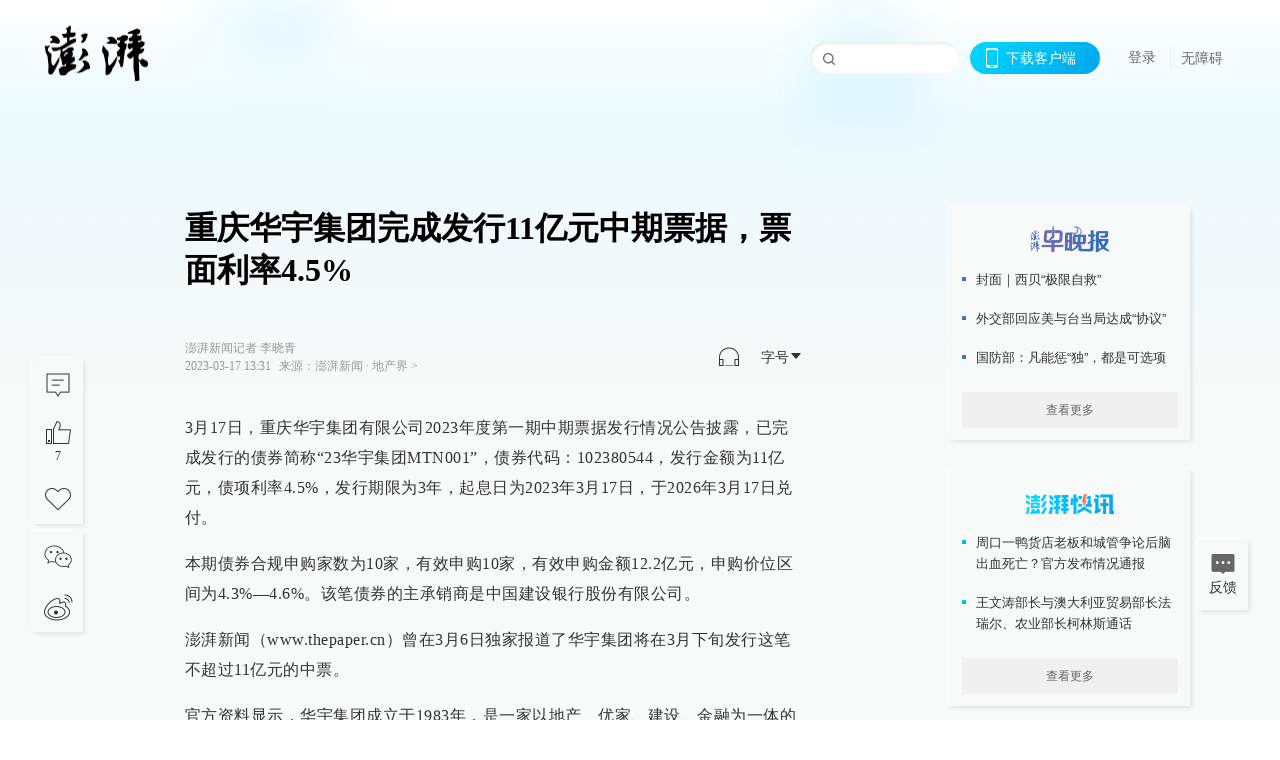

--- FILE ---
content_type: text/html; charset=utf-8
request_url: https://www.thepaper.cn/newsDetail_forward_22336784
body_size: 7105
content:
<!DOCTYPE html><html><head><meta charSet="utf-8"/><meta name="viewport" content="width=device-width"/><link rel="icon" href="/favicon.ico"/><title>重庆华宇集团完成发行11亿元中期票据，票面利率4.5%_地产界_澎湃新闻-The Paper</title><meta name="robots" content="index,follow"/><meta name="description" content="3月17日，重庆华宇集团有限公司2023年度第一期中期票据发行情况公告披露，已完成发行的债券简称“23华宇集团MTN001”，债券代码：102380544，发行"/><meta property="og:title" content="重庆华宇集团完成发行11亿元中期票据，票面利率4.5%_地产界_澎湃新闻-The Paper"/><meta property="og:description" content="3月17日，重庆华宇集团有限公司2023年度第一期中期票据发行情况公告披露，已完成发行的债券简称“23华宇集团MTN001”，债券代码：102380544，发行"/><meta property="keywords" content="华宇集团"/><meta name="next-head-count" content="9"/><script src="https://g.alicdn.com/AWSC/AWSC/awsc.js" defer=""></script><script defer="" type="text/javascript" src="/wza/aria.js?appid=7abb0bdd77acc1c9bf454c30409e9724" charSet="utf-8"></script><script defer="" src="/common/baseClick.js"></script><script>var _hmt = _hmt || [];
              (function() {
                var hm = document.createElement("script");
                hm.src = "//hm.baidu.com/hm.js?94a1e06bbce219d29285cee2e37d1d26";
                var s = document.getElementsByTagName("script")[0]; 
                s.parentNode.insertBefore(hm, s);
              })();</script><link rel="preload" href="/_next/static/css/pages/_app.2090ed8f.css" as="style"/><link rel="stylesheet" href="/_next/static/css/pages/_app.2090ed8f.css" data-n-g=""/><link rel="preload" href="/_next/static/css/3974.963c246a.css" as="style"/><link rel="stylesheet" href="/_next/static/css/3974.963c246a.css" data-n-p=""/><link rel="preload" href="/_next/static/css/812.13e9afac.css" as="style"/><link rel="stylesheet" href="/_next/static/css/812.13e9afac.css" data-n-p=""/><link rel="preload" href="/_next/static/css/2376.05632c47.css" as="style"/><link rel="stylesheet" href="/_next/static/css/2376.05632c47.css" data-n-p=""/><link rel="preload" href="/_next/static/css/5700.4d5bd225.css" as="style"/><link rel="stylesheet" href="/_next/static/css/5700.4d5bd225.css" data-n-p=""/><link rel="preload" href="/_next/static/css/3987.30927003.css" as="style"/><link rel="stylesheet" href="/_next/static/css/3987.30927003.css" data-n-p=""/><link rel="preload" href="/_next/static/css/117.d9fe7851.css" as="style"/><link rel="stylesheet" href="/_next/static/css/117.d9fe7851.css" data-n-p=""/><link rel="preload" href="/_next/static/css/9177.392cceb1.css" as="style"/><link rel="stylesheet" href="/_next/static/css/9177.392cceb1.css" data-n-p=""/><link rel="preload" href="/_next/static/css/2082.77876af6.css" as="style"/><link rel="stylesheet" href="/_next/static/css/2082.77876af6.css" data-n-p=""/><link rel="preload" href="/_next/static/css/4296.27eab07b.css" as="style"/><link rel="stylesheet" href="/_next/static/css/4296.27eab07b.css" data-n-p=""/><link rel="preload" href="/_next/static/css/7161.11a6b6fc.css" as="style"/><link rel="stylesheet" href="/_next/static/css/7161.11a6b6fc.css" data-n-p=""/><link rel="preload" href="/_next/static/css/pages/detail/%5Bid%5D.61415bb5.css" as="style"/><link rel="stylesheet" href="/_next/static/css/pages/detail/%5Bid%5D.61415bb5.css" data-n-p=""/><noscript data-n-css=""></noscript><script defer="" nomodule="" src="/_next/static/chunks/polyfills-42372ed130431b0a.js"></script><script src="/_next/static/chunks/webpack-1c4bf2cb3d49ecd6.js" defer=""></script><script src="/_next/static/chunks/framework-945b357d4a851f4b.js" defer=""></script><script src="/_next/static/chunks/main-89a081a232bc1775.js" defer=""></script><script src="/_next/static/chunks/pages/_app-c9c80c9f5b2534fd.js" defer=""></script><script src="/_next/static/chunks/37a763b4-6a6ff70e7db4e52d.js" defer=""></script><script src="/_next/static/chunks/6337-170e8ddfec148e23.js" defer=""></script><script src="/_next/static/chunks/8332-4bbffde1cb3f1740.js" defer=""></script><script src="/_next/static/chunks/9820-dc00c21bc0c956a6.js" defer=""></script><script src="/_next/static/chunks/2949-20180b2091a11e5d.js" defer=""></script><script src="/_next/static/chunks/2962-3b0ba8e9721889af.js" defer=""></script><script src="/_next/static/chunks/3974-025bcd0f4d91029b.js" defer=""></script><script src="/_next/static/chunks/660-4c14258cc3f07dbe.js" defer=""></script><script src="/_next/static/chunks/7034-3ae04b3fccb72348.js" defer=""></script><script src="/_next/static/chunks/2652-17ecbbd8cbb5008b.js" defer=""></script><script src="/_next/static/chunks/4955-69887bce2378cee8.js" defer=""></script><script src="/_next/static/chunks/2376-ce1480267066c421.js" defer=""></script><script src="/_next/static/chunks/5244-0115a091a44edd4e.js" defer=""></script><script src="/_next/static/chunks/618-91c8989d40418a77.js" defer=""></script><script src="/_next/static/chunks/8232-68382d5471071327.js" defer=""></script><script src="/_next/static/chunks/6083-e93d33174797dba0.js" defer=""></script><script src="/_next/static/chunks/3987-0eeaf2ae80988966.js" defer=""></script><script src="/_next/static/chunks/117-448086cce85470e2.js" defer=""></script><script src="/_next/static/chunks/2393-5852f6eaa489e7c1.js" defer=""></script><script src="/_next/static/chunks/2082-bed556fddaf992d7.js" defer=""></script><script src="/_next/static/chunks/4296-b166b31d0a664bb4.js" defer=""></script><script src="/_next/static/chunks/7161-6f5e964f62482f30.js" defer=""></script><script src="/_next/static/chunks/pages/detail/%5Bid%5D-39ca629820123fce.js" defer=""></script><script src="/_next/static/089e13c8211d55c51b064e0eedfe3decd740a7f2/_buildManifest.js" defer=""></script><script src="/_next/static/089e13c8211d55c51b064e0eedfe3decd740a7f2/_ssgManifest.js" defer=""></script></head><body><div id="__next"><main><div class="headerfixed__bM582"><div><div class=""><div class="header__dXrER"><div class="nav__WH9Ot"><div class="logo__clMn4"><a href="/"><img src="/_next/static/media/logo_light.4da59bed.png" alt="澎湃Logo"/></a></div><div class="navMenu__hUAOv" id="navMenu"><ul class="ulcontext__q1VwJ"><li class="" style="position:inherit"></li></ul></div><div class="loginMenu__w4mU0"><div class="searchInput__EMblL"><input class="ant-input search__hEmay" type="text" value=""/><span class="searchicon__wgzvZ"></span></div><div class="downapp__Lm7Hx" id="QRcode"><b>下载客户端</b></div><div class="menu__b38xf"><div class="nologin__LTIlW"><p tabindex="0">登录</p></div></div><div class="nozhangai__Q21kX"><a href="javascript:void(0)" onclick="aria.start()">无障碍</a></div></div></div></div></div></div></div><div class="wrapper__xsr0_"><ul class="ul__Zduyu"><li><span><span><div class="praise__dCgq6 praiseBox__qAWry"><div class="praiseIcon spirit__AzV7P"><span class="mymove__tFUJQ">+1</span></div><div class="praiseNum num__gTvmf"></div></div></span></span></li><li><span><span><div class="imgBox__XKRLP"><div><div class="collection__Ne4ma collection__WoHBT"></div></div></div></span></span></li></ul><ul class="ul__Zduyu"><li><span><span><div class="wecaht__IJoFR"></div></span></span></li><li><span><span><div class="weibo__DxUFj"></div></span></span></li></ul></div><div class="topPicImg__draYB" style="display:none"></div><div class="container__zfO7K normalContentWrap__i8VSb"><div class="leftcontent__XcRTe leftClass__m4gYo"><div class="wrap__hPMpF" style="padding-right:80px"><div class="wrapper__U7hc_"><h1 class="title__FIwxD">重庆华宇集团完成发行11亿元中期票据，票面利率4.5%</h1><div class="headerContent__AS6Ux"><div class="left__IlIiv"><div>澎湃新闻记者 李晓青</div><div><div class="ant-space ant-space-horizontal ant-space-align-center"><div class="ant-space-item" style="margin-right:8px"><span>2023-03-17 13:31</span></div><div class="ant-space-item"><span>来源：<!-- -->澎湃新闻</span></div></div><span> ∙ </span><a target="_blank" href="/list_25433" class="inherit__fq4v_"><span>地产界<!-- --> &gt;</span></a></div></div><div class="ant-space ant-space-horizontal ant-space-align-center right__om45Q"><div class="ant-space-item" style="margin-right:20px"><div class="audio__hAVkg"><audio src="https://audios.thepaper.cn/input/22336784_2023031713324bfdca54-4017-4766-b819-65580d090aee.mp3" style="position:absolute;z-index:-9999;display:none;opacity:0;height:0;overflow:hidden" loop="" controls=""></audio></div></div><div class="ant-space-item"><div class="ant-dropdown-trigger box__uHNC_">字号<span role="img" aria-label="caret-down" class="anticon anticon-caret-down"><svg viewBox="0 0 1024 1024" focusable="false" data-icon="caret-down" width="1em" height="1em" fill="currentColor" aria-hidden="true"><path d="M840.4 300H183.6c-19.7 0-30.7 20.8-18.5 35l328.4 380.8c9.4 10.9 27.5 10.9 37 0L858.9 335c12.2-14.2 1.2-35-18.5-35z"></path></svg></span></div></div></div></div><div class="cententWrap__UojXm"><p>3月17日，重庆华宇集团有限公司2023年度第一期中期票据发行情况公告披露，已完成发行的债券简称“23华宇集团MTN001”，债券代码：102380544，发行金额为11亿元，债项利率4.5%，发行期限为3年，起息日为2023年3月17日，于2026年3月17日兑付。</p><p>本期债券合规申购家数为10家，有效申购10家，有效申购金额12.2亿元，申购价位区间为4.3%—4.6%。该笔债券的主承销商是中国建设银行股份有限公司。</p><p>澎湃新闻（www.thepaper.cn）曾在3月6日独家报道了华宇集团将在3月下旬发行这笔不超过11亿元的中票。</p><p>官方资料显示，华宇集团成立于1983年，是一家以地产、优家、建设、金融为一体的全球多元化运营集团。截至目前，华宇集团累计开发楼盘286个，在售项目98个， 项目分布在重庆、天津、广州、南京、杭州、成都、武汉、西安、郑州、沈阳等30个城市，开发规模逾3200万平方米，商业运营面积逾200万平方米。</p><p>华宇集团此前接手了正处于流动性危机的融创集团在重庆的项目股权。</p><p>2022年8月份，融创集团退出了和华宇集团以及海伦堡共同开发的位于重庆的星城原麓项目，该项目的开发商为重庆盛越鑫融房地产开发有限公司。</p><p>重庆盛越鑫融房地产开发有限公司目前由重庆华宇盛越实业有限公司和重庆业瑞房地产开发有限公司持有，持股比例分别为99%和1%。</p><p>除了星城原麓之外，华宇集团对融创另一个合作项目——天澜上镜的余下股权进行了收购，该项目位于重庆市璧山青杠街道众泰路88号，该项目为融创城项目三期。天澜上境项目开发商为重庆锦樾房地产开发有限公司。</p><p>重庆锦樾房地产开发有限公司此前由重庆广海房地产开发有限公司、重庆融创置地有限公司和重庆华宇盛和实业有限公司持有，持股比例分别为34%、33%和33%。重庆华宇盛和实业有限公司接盘后，其在重庆锦樾房地产开发有限公司的股权比例从33%上升到66%。同时，重庆锦樾房地产开发有限公司大股东从重庆广海房地产开发有限公司变更为重庆华宇盛和实业有限公司。</p></div><ul class="listWrap__kOJf4"></ul><div><div class="copyrightBox__I1jQA"><div class="ant-space ant-space-horizontal ant-space-align-center"><div class="ant-space-item" style="margin-right:8px"><span>责任编辑：<!-- -->孙扶</span></div><div class="ant-space-item" style="margin-right:8px"><span>图片编辑：<!-- -->沈轲</span></div><div class="ant-space-item"><span>校对：<!-- -->张艳</span></div></div><div><div class="ant-space ant-space-horizontal ant-space-align-center"><div class="ant-space-item" style="margin-right:12px"><span>澎湃新闻报料：021-962866</span></div><div class="ant-space-item"><span>澎湃新闻，未经授权不得转载</span></div></div></div></div><div class="bottomBox__felrQ"><div class="ant-space ant-space-horizontal ant-space-align-center"><div class="ant-space-item" style="margin-right:24px"><div class="praise__dCgq6"><div class="praiseIcon spirit__AzV7P"><span class="mymove__tFUJQ">+1</span></div><div class="praiseNum num__gTvmf"></div></div></div><div class="ant-space-item"><div><div class="collection__Ne4ma collection__XJr9J">收藏</div></div></div></div><a target="_blank" href="/feedbackPage" class="inherit__fq4v_"><div class="commonCursor">我要举报</div></a></div></div></div></div><div class="recommendsWrap__qarPN" style="margin-left:0"><div class="rightLayout__xHtFY horizontal__wh7wy undefined light__TTzHn customScrollbar"><div class="tags__t0juk"><a target="_blank" href="/tag/3554724" class="inherit__fq4v_ tagA__y3d0W"><span class="tag__MoVAJ commonCursor">#<!-- -->华宇集团</span></a></div></div></div></div><div class="content__H_J57"><div class="banner__JnsTp"><div class="rt_ad" id="rt_ad"></div></div><div class="commonsider__BzNmZ"><div class="mdCard"><div class="ppreport__FKc19 zwb__YRUIO"><div class="reporttop__SBXrm"><img src="/_next/static/media/pp_report.644295c3.png"/></div><div class="content__H_J57"><ul></ul><button>查看更多</button></div></div></div><div class="mdCard"><div class="ppreport__FKc19 caixun__HL7nD"><div class="moneytop__u8WDb"><img src="/_next/static/media/logo_kuaixun.d8f19ada.png"/></div><div class="content__H_J57"><ul></ul><button>查看更多</button></div></div></div><div class="mdCard"><div class="ppreport__FKc19 crossword__KtBgX"><div class="moneytop__u8WDb"><img src="/_next/static/media/logo_104x44_tianzi_white@2x.b88d1296.png"/></div><div class="content__H_J57"><ul></ul><button>开始答题</button></div></div></div><div class="ppreport__FKc19 notranstion__XAtfz"><div class="rebangtop__q0Lzc"><img src="/_next/static/media/logo_rebang.f9ee1ca1.png"/></div><div class="content__H_J57"><ul></ul></div></div><div class="se_ad" id="rt_ad1"></div><div class="handpick__UashQ" style="box-shadow:2px 2px 4px 0px #DEE4E6, -2px -2px 4px 0px #FFFFFF"><div class="handpick_top__XAAfk"><img src="/_next/static/media/logo_bjjx.667644a5.png"/></div><div class="handpick_content__ZKMJ4"><div class="content__H_J57"></div><div style="background:#F0F0F0" class="look_more__zrPEC"><span style="color:#666">查看更多</span></div></div></div><div><div class="connent__RH3Ju"><div class="vcode__blmsa"><img src="/_next/static/media/scalecode.ed629179.png"/><h4><b>扫码下载</b><b>澎湃新闻客户端</b></h4></div><div class="links__ArOwl"><p><a href="https://m.thepaper.cn/download?id=2" target="_blank">Android版</a></p><p><a href="https://apps.apple.com/cn/app/id878962716?mt=8" target="_blank">iPhone版</a></p><p><a href="https://apps.apple.com/cn/app/id986646876?mt=8" target="_blank">iPad版</a></p></div></div></div><div class="content__lGEPO"><div class="maxwidth__X6YpT"><div id="juzhen" class="ant-row card" style="margin-left:-5px;margin-right:-5px"><div style="padding-left:5px;padding-right:5px" class="ant-col ant-col-6"><a>关于澎湃</a></div><div style="padding-left:5px;padding-right:5px" class="ant-col ant-col-6"><a>加入澎湃</a></div><div style="padding-left:5px;padding-right:5px" class="ant-col ant-col-6"><a>联系我们</a></div><div style="padding-left:5px;padding-right:5px" class="ant-col ant-col-6"><a>广告合作</a></div><div style="padding-left:5px;padding-right:5px" class="ant-col ant-col-6"><a>法律声明</a></div><div style="padding-left:5px;padding-right:5px" class="ant-col ant-col-6"><a>隐私政策</a></div><div id="ppjuzhen" style="padding-left:5px;padding-right:5px" class="ant-col ant-col-6"><div class="juzhencontent__ck6J7"><span class="cursor__imSyE">澎湃矩阵</span><ul class="juzhenul__g60RQ"><li><a target="_blank" rel="noopener noreferrer" href="https://weibo.com/thepapernewsapp">澎湃新闻微博</a></li><li class="wechartcontent__bVuA1"><span>澎湃新闻公众号</span><div class="wechat__rPccb"><img src="/_next/static/media/wechat.ebe50fdd.png"/></div></li><li><a target="_blank" rel="noopener noreferrer" href="https://www.douyin.com/user/MS4wLjABAAAAzMDwcAi4v-kdwAGtt9Ni1jfE0hV9-TiUVlNLX7mb9Hw">澎湃新闻抖音号</a></li><li></li><li><a target="_blank" href="https://www.pai-tech.net/">派生万物开放平台</a></li><li><a target="_blank" rel="noopener noreferrer" href="https://www.ipshanghai.cn">IP SHANGHAI</a></li><li><a target="_blank" rel="noopener noreferrer" href="https://www.sixthtone.com">SIXTH TONE</a></li></ul></div></div><div id="ppbaoliao" style="padding-left:5px;padding-right:5px" class="ant-col ant-col-6"><div class="juzhencontent__ck6J7"><span class="cursor__imSyE">新闻报料</span><ul class="juzhenul__g60RQ baoliaoul__rJkZH"><li class="noCursor___DsZL"><span>报料热线: 021-962866</span></li><li><a href="mailto:news@thepaper.cn"><span>报料邮箱: news@thepaper.cn</span></a></li></ul></div></div></div></div></div><div class="beian__AMcCz"><p><a href="https://beian.miit.gov.cn" target="_blank">沪ICP备14003370号</a></p><p><a href="https://www.beian.gov.cn/portal/registerSystemInfo?recordcode=31010602000299" target="_blank">沪公网安备31010602000299号</a></p><p>互联网新闻信息服务许可证：31120170006</p><p>增值电信业务经营许可证：沪B2-2017116</p><p>© 2014-<!-- -->2026<!-- --> 上海东方报业有限公司</p></div><div class="renzheng__e4Lym"><div><a target="cyxyv" href="https://v.yunaq.com/certificate?domain=www.thepaper.cn&amp;from=label&amp;code=90030"><img src="/_next/static/media/label_sm_90030.2e849b63.png" alt=""/></a></div><div><img src="/_next/static/media/wuzhangai.a66118af.png" alt=""/></div></div></div></div></div><div class="light__DLlgX"><div class="feedBack__fy2X8"><span class="feedIcon__RRO5K"></span><span>反馈</span></div><div class="backtop__I9kSi"><div duration="0" class="ant-back-top"></div></div></div></main></div><script id="__NEXT_DATA__" type="application/json">{"props":{"pageProps":{"contId":"22336784","detailData":{"contType":0,"contentDetail":{"contId":22336784,"name":"重庆华宇集团完成发行11亿元中期票据，票面利率4.5%","summary":"3月17日，重庆华宇集团有限公司2023年度第一期中期票据发行情况公告披露，已完成发行的债券简称“23华宇集团MTN001”，债券代码：102380544，发行","originalFlag":"1","author":"澎湃新闻记者 李晓青","hideVideoFlag":false,"source":"澎湃新闻","contType":0,"pubTime":"2023-03-17 13:31","publishTime":1679031111844,"nodeInfo":{"nodeId":25433,"name":"地产界","desc":"地产界所有你想知道的事儿","pic":"https://imagecloud.thepaper.cn/thepaper/image/4/158/86.png","nodeType":0,"channelType":0,"forwordType":22,"forwardType":"1","liveType":"1","parentId":25388,"isOrder":"0","dataType":"0","shareName":"地产界","nickName":"","mobForwardType":"22","summarize":"提供地产界最新的投资趋势、最热的地区规划、最深入的政策解读。","color":"","videoLivingRoomDes":"","wwwSpecNodeAlign":0,"govAffairsType":"","showSpecialBanner":false,"showSpecialTopDesc":false,"topBarTypeCustomColor":false,"showVideoBottomRightBtn":false},"closePraise":"0","checkUser":"张艳","imageEditor":"沈轲","responEditor":"孙扶","closeFrontComment":false,"isPublished":false,"content":"\u003cp\u003e3月17日，重庆华宇集团有限公司2023年度第一期中期票据发行情况公告披露，已完成发行的债券简称“23华宇集团MTN001”，债券代码：102380544，发行金额为11亿元，债项利率4.5%，发行期限为3年，起息日为2023年3月17日，于2026年3月17日兑付。\u003c/p\u003e\u003cp\u003e本期债券合规申购家数为10家，有效申购10家，有效申购金额12.2亿元，申购价位区间为4.3%—4.6%。该笔债券的主承销商是中国建设银行股份有限公司。\u003c/p\u003e\u003cp\u003e澎湃新闻（www.thepaper.cn）曾在3月6日独家报道了华宇集团将在3月下旬发行这笔不超过11亿元的中票。\u003c/p\u003e\u003cp\u003e官方资料显示，华宇集团成立于1983年，是一家以地产、优家、建设、金融为一体的全球多元化运营集团。截至目前，华宇集团累计开发楼盘286个，在售项目98个， 项目分布在重庆、天津、广州、南京、杭州、成都、武汉、西安、郑州、沈阳等30个城市，开发规模逾3200万平方米，商业运营面积逾200万平方米。\u003c/p\u003e\u003cp\u003e华宇集团此前接手了正处于流动性危机的融创集团在重庆的项目股权。\u003c/p\u003e\u003cp\u003e2022年8月份，融创集团退出了和华宇集团以及海伦堡共同开发的位于重庆的星城原麓项目，该项目的开发商为重庆盛越鑫融房地产开发有限公司。\u003c/p\u003e\u003cp\u003e重庆盛越鑫融房地产开发有限公司目前由重庆华宇盛越实业有限公司和重庆业瑞房地产开发有限公司持有，持股比例分别为99%和1%。\u003c/p\u003e\u003cp\u003e除了星城原麓之外，华宇集团对融创另一个合作项目——天澜上镜的余下股权进行了收购，该项目位于重庆市璧山青杠街道众泰路88号，该项目为融创城项目三期。天澜上境项目开发商为重庆锦樾房地产开发有限公司。\u003c/p\u003e\u003cp\u003e重庆锦樾房地产开发有限公司此前由重庆广海房地产开发有限公司、重庆融创置地有限公司和重庆华宇盛和实业有限公司持有，持股比例分别为34%、33%和33%。重庆华宇盛和实业有限公司接盘后，其在重庆锦樾房地产开发有限公司的股权比例从33%上升到66%。同时，重庆锦樾房地产开发有限公司大股东从重庆广海房地产开发有限公司变更为重庆华宇盛和实业有限公司。\u003c/p\u003e","tags":"华宇集团","wdRelationPos":0,"tagList":[{"tagId":3554724,"tag":"华宇集团","isOrder":"0","isUpdateNotify":"0","isWonderfulComments":"0"}],"favorite":false,"channelId":25951,"voiceInfo":{"voiceSrc":"https://audios.thepaper.cn/input/22336784_2023031713324bfdca54-4017-4766-b819-65580d090aee.mp3","contId":null,"isHaveVoice":true,"duration":"03:29","durationCN":"03分29秒","imgSrc":"https://image.thepaper.cn/depository/image/243/191/762.jpg"},"images":[],"sharePic":"https://image.thepaper.cn/depository/image/243/191/762.jpg","pic":"https://image.thepaper.cn/depository/image/243/191/759.jpg","link":"","praiseStyle":1,"isSustainedFly":0,"updateTime":1679031112000,"fileUpdateTime":0,"videoDTOList":[],"audioDTOList":[],"isWechatVideo":0,"closeComment":false,"forwardType":0},"forwardType":2}},"__N_SSP":true},"page":"/detail/[id]","query":{"id":"22336784"},"buildId":"089e13c8211d55c51b064e0eedfe3decd740a7f2","isFallback":false,"isExperimentalCompile":false,"gssp":true,"scriptLoader":[]}</script></body></html>

--- FILE ---
content_type: text/css; charset=UTF-8
request_url: https://www.thepaper.cn/_next/static/css/117.d9fe7851.css
body_size: 5334
content:
.wordCorrelationsItem__TV3bT{display:flex;align-items:center;margin:20px auto}.title__ufMls{font-size:16px;font-family:MicrosoftYaHei-Bold,MicrosoftYaHei;font-weight:700;color:#fff;line-height:24px;text-decoration:underline}.wordCorrelationsIcon__rE6e_{display:inline-block;align-self:flex-start;flex:0 0 24px;width:24px;height:24px;margin-right:5px}.specialCorrelations__q2Bzo{background:url(/_next/static/media/topic_333.dcab712c.png) no-repeat 50%/cover}.strongRelations__WC4Pf{background:url(/_next/static/media/icon_24x24_live_333333@2x.a4df3a13.png) no-repeat 50%/cover}.wordCorrelations__aYB9o{background:url(/_next/static/media/icon_24x24_article_333333@2x.1f8e2676.png) no-repeat 50%/cover}.black__SetrF .title__ufMls{color:#000;text-decoration:none;border-bottom:1px solid #000}.black__SetrF .title__ufMls:hover{font-family:MicrosoftYaHei-Bold,MicrosoftYaHei}.black__SetrF .specialCorrelations__q2Bzo{background:url(/_next/static/media/icon_24x24_topic_333333@2x.112c79a9.png) no-repeat 50%/cover}.black__SetrF .strongRelations__WC4Pf{background:url(/_next/static/media/icon_24x24_live_333333@2x.a4df3a13.png) no-repeat 50%/cover}.black__SetrF .wordCorrelations__aYB9o{background:url(/_next/static/media/icon_24x24_article_333333@2x.1f8e2676.png) no-repeat 50%/cover}.video__qwh3r .specialCorrelations__q2Bzo{background:url(/_next/static/media/icon_24x24_topic_F8F9F9@2x.6dbd252b.png) no-repeat 50%/cover}.video__qwh3r .strongRelations__WC4Pf{background:url(/_next/static/media/icon_24x24_live_F8F9F9@2x.ecfbf772.png) no-repeat 50%/cover}.video__qwh3r .wordCorrelations__aYB9o{background:url(/_next/static/media/icon_24x24_article_F8F9F9@2x.37568141.png) no-repeat 50%/cover}.wrap__hPMpF .lead{display:flex;margin:28px 0 40px}.wrap__hPMpF .lead .lead_sign{width:8px;height:8px;background-image:url(/_next/static/media/icon_daoyu.3d9b8cbd.png);background-size:8px 8px;margin-top:2px}.wrap__hPMpF .lead p{max-width:calc(618px - 15px);text-decoration-line:underline;font-size:15px;font-family:PingFangSC-Regular,PingFang SC;font-weight:400;color:#666;line-height:22px;margin:0 0 0 8px}.wrap__hPMpF .introduction{display:flex;justify-content:right;margin:30px 0 40px}.wrap__hPMpF .introduction .introduction_left{width:48px;height:48px;background-image:url(/_next/static/media/icon_leftquote.8dc649c4.png);background-size:48px 48px}.wrap__hPMpF .introduction .introduction_content{margin-left:16px}.wrap__hPMpF .introduction .introduction_content p{max-width:calc(618px - 48px);font-size:22px;font-family:MicrosoftYaHei-Bold,MicrosoftYaHei;font-weight:700;color:#333;line-height:33px;margin:0}.wrap__hPMpF .introduction .introduction_content .introduction_right{width:28px;height:28px;background-image:url(/_next/static/media/icon_rightquote.833ead0a.png);background-size:28px 28px;float:right}.wrapper__U7hc_{width:618px;margin:0 auto}.wrapper__U7hc_ .title__FIwxD{font-size:32px;font-family:MicrosoftYaHei-Bold,MicrosoftYaHei;font-weight:700;color:#000;line-height:42px}.wrapper__U7hc_ .collection__XJr9J:before{background:url(/_next/static/media/icon_18x18_collection_333333@2x.6524803f.png) no-repeat 50%/cover}.wrapper__U7hc_ .collectionActive__dmJiP:before{background:url(/_next/static/media/collection__00d9ff-00a5eb@2x.c4af45ba.png) no-repeat 50%/cover}.wrapper__U7hc_ h1{font-weight:700}.wrapper__U7hc_ .vote__panel,.wrapper__U7hc_ .vote__panel *{-webkit-box-sizing:border-box;box-sizing:border-box}.wrapper__U7hc_ .vote__panel{background:#f6f6f6;border-radius:2px;padding:26px 24px;position:relative;margin-bottom:20px}.wrapper__U7hc_ .vote__title{padding-left:26px;line-height:28px;font-weight:700;color:#131313;position:relative}.wrapper__U7hc_ .vote__title:before{content:"";position:absolute;top:4px;left:0;background:url(/_next/static/media/vote.71d14a6b.png) no-repeat;width:18px;height:18px;background-size:100%}.wrapper__U7hc_ .vote__count{padding-left:40px;line-height:15px;position:relative}.wrapper__U7hc_ .vote__count:before{content:"";position:absolute;top:2px;left:26px;background:url(/_next/static/media/Icon_hot.29c02ee1.png) no-repeat;width:12px;height:12px;background-size:100%}.wrapper__U7hc_ .vote__count span{font-size:12px;font-family:MicrosoftYaHei;color:#666;line-height:15px;transform:scale(.8)}.wrapper__U7hc_ .vote__itemlist{margin-top:10px}.wrapper__U7hc_ .vote__item{width:100%;height:auto;min-height:43px;line-height:28px;background:#fff;-webkit-box-sizing:content-box;box-sizing:content-box;color:#333;margin-bottom:10px;position:relative;border:1px solid #fff;overflow:hidden}.wrapper__U7hc_ .vote__item:hover{cursor:pointer;color:#00a5eb;border:1px solid;-o-border-image:linear-gradient(135deg,#00bdff,#008eff) 1 4px;border-image:linear-gradient(135deg,#00bdff,#008eff) 1 4px}.wrapper__U7hc_ .vote__item__con{width:100%;padding:8px 70px 8px 12px;z-index:10;cursor:pointer}.wrapper__U7hc_ .vote__itemlist--select .vote__item__con{cursor:default}.wrapper__U7hc_ .vote__item__bg,.wrapper__U7hc_ .vote__item__con{height:100%;position:absolute;top:0;left:0}.wrapper__U7hc_ .vote__item__bg{width:0;background-color:#eceeee;z-index:5;-webkit-transition:width .4s;transition:width .4s}.wrapper__U7hc_ .vote__item--select{color:#00a5eb;border:1px solid;-o-border-image:linear-gradient(135deg,#00bdff,#008eff) 1 4px;border-image:linear-gradient(135deg,#00bdff,#008eff) 1 4px}.wrapper__U7hc_ .vote__item--select .vote__item__percent{color:#00a5eb}.wrapper__U7hc_ .vote__item--select .vote__item__bg{background:rgba(129,218,255,.1)}.wrapper__U7hc_ .vote__itemlist--select .vote__item__bg,.wrapper__U7hc_ .vote__itemlist--select .vote__item__percent{display:block}.wrapper__U7hc_ .vote__itemlist.vote__itemlist--select .vote__item{border:1px solid #d6d6d6}.wrapper__U7hc_ .vote__itemlist .vote__item:hover{cursor:default;color:#333;border:1px solid #d6d6d6;border-radius:4px}.wrapper__U7hc_ .vote__itemlist.vote__itemlist--select .vote__item.vote__item--select,.wrapper__U7hc_ .vote__itemlist.vote__itemlist--select .vote__item.vote__item--select:hover{cursor:default;color:#00a9ff;border:1px solid;-o-border-image:linear-gradient(135deg,#00bdff,#008eff) 1 4px;border-image:linear-gradient(135deg,#00bdff,#008eff) 1 4px}.wrapper__U7hc_ .vote__item__percent{position:absolute;top:50%;-webkit-transform:translateY(-50%);transform:translateY(-50%);right:19px;font-size:16px;color:#9c9c9c;display:none}.wrapper__U7hc_ .vote__item__con__bg{width:100%;height:100%;min-height:43px;line-height:28px;padding:7px 70px 8px 16px;visibility:hidden}.wrapper__U7hc_ .vs_panel .icon{width:22px;height:23px;display:inline-block;vertical-align:middle;margin-bottom:3px}.wrapper__U7hc_ .vs_panel:after{content:"";display:block;position:absolute;width:17px;height:14px;background:url(//file.thepaper.cn/www/v3/img/wbyz_tri.png) no-repeat 0 0;top:-10px;right:76px;background-position:0 -15px}.headerContent__AS6Ux{display:flex;justify-content:space-between;align-items:center;margin:48px 0 38px;font-size:12px;font-family:MicrosoftYaHei;color:#999;line-height:18px}.headerContent__AS6Ux .left__IlIiv{display:flex;flex-direction:column;padding-right:16px}.headerContent__AS6Ux .right__om45Q{display:flex;flex-direction:row;font-size:14px;color:#333;line-height:21px;cursor:pointer;white-space:nowrap}.wordCorrelationsListWrap__SabJn{margin-top:60px}.videoWrap__oIxQN{width:100%;position:relative}.videoWrap__oIxQN .playIcon__bGaOG{background:url(/_next/static/media/play@2x.7ab38d10.png) no-repeat 50%/cover;position:absolute;right:0;bottom:0;background-size:26px;background-color:rgba(0,0,0,.4);width:50px;height:50px;cursor:pointer;z-index:2}.videoWrap__oIxQN .poster___c7_0{width:100%;min-height:347.6px;max-height:350px;cursor:pointer;object-fit:contain}.videoWrap__oIxQN .videoBox__iSTKw>video{width:100%;height:auto;min-height:347.6px;max-height:350px}.hide__ErN68{display:none!important}.copyrightBox__I1jQA{margin-top:30px;font-size:12px;font-family:MicrosoftYaHei;color:#999;line-height:18px}.bottomBox__felrQ{display:flex;justify-content:space-between;align-items:center;margin-top:42px;font-size:14px;font-family:MicrosoftYaHei;color:#333;line-height:21px}.cententWrap__UojXm{font-family:MicrosoftYaHei;color:#333;margin:0 auto;line-height:30px;letter-spacing:.5px;word-wrap:break-word;font-size:16px}.cententWrap__UojXm p{margin:16px 0}.cententWrap__UojXm .cutsomVideoWrap{position:relative}.cententWrap__UojXm .news_video_name{color:grey;line-height:1;padding-top:8px;margin-bottom:20px;font-size:12px!important}.cententWrap__UojXm table{border:1px #333;border-collapse:collapse}.cententWrap__UojXm .table_panel{width:100%;overflow-x:scroll}.cententWrap__UojXm .font_size{position:absolute;top:20px;right:0;z-index:9999;width:40px;min-height:20px;background-color:#fff}.cententWrap__UojXm .font_size span{width:40px;height:24px;display:block;line-height:24px;font-size:14px;color:#333;text-align:center;cursor:pointer;box-shadow:0 2px 4px -1px hsla(0,0%,64%,.5)}.cententWrap__UojXm .size_level{padding:0 3px;box-shadow:0 2px 4px -1px hsla(0,0%,64%,.5)}.cententWrap__UojXm .size_level li{width:34px;height:20px;border-bottom:1px solid #dfdfdf;line-height:20px;font-size:14px;color:#333;text-align:center;cursor:pointer;margin-top:7px}.cententWrap__UojXm .size_level li:last-child{border-bottom:none}.cententWrap__UojXm .size_level li:hover{color:grey;background-color:#f1f1f1}.cententWrap__UojXm .size_level li.on{color:#01a5ec!important}.cententWrap__UojXm .contheight{height:16px;width:100%}.cententWrap__UojXm .contheight10{height:10px;width:100%}.cententWrap__UojXm a{text-decoration:underline;color:#00a5eb}.cententWrap__UojXm img{padding:0;max-width:100%!important;height:auto!important;display:block;margin:0 auto}.cententWrap__UojXm u{text-decoration:none;padding:1px 0;line-height:26px;border-bottom:1px solid #555}.cententWrap__UojXm u span{text-decoration:none!important}.cententWrap__UojXm .image_desc{color:grey;font-size:12px!important;padding:6px 0 0;line-height:20px;margin-bottom:20px;margin-top:0}.cententWrap__UojXm .super{font-size:20px!important;line-height:38px}.cententWrap__UojXm .super *{font-size:20px!important}.cententWrap__UojXm .large{font-size:18px!important;line-height:34px}.cententWrap__UojXm .large *{font-size:18px!important}.cententWrap__UojXm .small{font-size:14px!important;line-height:26px}.cententWrap__UojXm .small *{font-size:14px!important}.cententWrap__UojXm .atlas_360{width:670px;height:377px;margin-bottom:40px;position:relative;color:#fff;background-color:#7c7c7c}.cententWrap__UojXm .atlas_360 a img{width:670px;height:377px;object-fit:cover}.cententWrap__UojXm .atlas_360 .atlas_360_txt{width:670px;height:30px;line-height:30px;font-size:16px;text-indent:12px;background:url(//file.thepaper.cn/www/v3/img/pic_study_title.png) repeat;position:absolute;left:0;bottom:0}.cententWrap__UojXm .atlas_360 .atlas_num{width:60px;height:26px;line-height:26px;font-size:18px;text-indent:38px;background:url(//file.thepaper.cn/www/v3/img/atlas_logo32.png) no-repeat 0 0;position:absolute;right:5px;bottom:50px}.cententWrap__UojXm .atlas_360 .label_videos,.cententWrap__UojXm .atlas_360 .live_preview_label{bottom:42px}.cententWrap__UojXm #player_wrapper{width:670px;height:376px}.cententWrap__UojXm .news_editor{line-height:20px;color:#8e8e8e;font-size:14px}.cententWrap__UojXm .news_editor span{min-width:340px;float:right;display:inline-block;line-height:20px;font-size:12px;text-align:right}.cententWrap__UojXm .news_keyword{line-height:25px;color:#8e8e8e;font-size:14px;margin-top:12px;text-indent:4px;border-top:1px solid #dfdfdf;padding-top:3px}.cententWrap__UojXm .news_topic{color:#00a5ec;font-size:16px;font-family:Microsoft YaHei}.cententWrap__UojXm .top_word_relation{margin-bottom:50px}.cententWrap__UojXm .news_love{margin:50px auto;height:36px}.cententWrap__UojXm .news_love .nbgbox{width:218px;height:28px;padding-top:12px;display:inline-block;background-color:#f0f0f0;margin-right:5px;float:left;text-align:center}.cententWrap__UojXm .news_love a{height:16px;line-height:15px;font-size:14px;color:#8e8e8e;padding:0 0 0 28px;display:inline-block;overflow:hidden;max-width:175px}.cententWrap__UojXm .news_love a.zan{background:url(//file.thepaper.cn/www/v3/img/news_zan16.png) no-repeat 0 -1px}.cententWrap__UojXm .news_love a.zan_ok{background:url(//file.thepaper.cn/www/v3/img/news_zan16.png) no-repeat 0 -18px}.cententWrap__UojXm .news_love a.shoucang{background:url(//file.thepaper.cn/www/v3/img/news_fav16.png) no-repeat 0 2px}.cententWrap__UojXm .news_love a.shoucang_ok{background:url(//file.thepaper.cn/www/v3/img/news_fav16.png) no-repeat 0 -13px}.cententWrap__UojXm .news_love a.genzong{background:url(//file.thepaper.cn/www/v3/img/news_gz16.png) no-repeat 0 1px}.cententWrap__UojXm .news_love a.genzong_ok{background:url(//file.thepaper.cn/www/v3/img/news_gz16.png) no-repeat 0 -15px}.cententWrap__UojXm .news_love a span{float:right;font-size:12px}.cententWrap__UojXm .news_imgad{min-height:0;background-color:#f0f0f0}.cententWrap__UojXm .news_txtad{line-height:24px;font-size:15px;color:#222;font-weight:700;margin-top:15px}.cententWrap__UojXm .news_txtad a{color:#222}.cententWrap__UojXm .news_tit2{margin:35px 0 20px;border-bottom:1px solid #b9b9b9;height:28px}.cententWrap__UojXm .news_tit2 u{text-decoration:none;padding:4px 0;line-height:26px;font-size:15px;color:#222;border-bottom:2px solid #ff8104;margin-right:20px}.cententWrap__UojXm .news_tit2 span{font-size:14px;color:#ff8104}.cententWrap__UojXm .news_tit2 h2{display:inline;cursor:pointer;border-bottom:2px solid #ff8104;color:#222;font-size:15px;font-weight:lighter}.cententWrap__UojXm .ctread_bd{height:185px;margin:0 auto;overflow:hidden}.cententWrap__UojXm .ctread_li{width:215px;height:185px;float:left;margin-right:12.5px}.cententWrap__UojXm .ctread_li .ctread_img{position:relative}.cententWrap__UojXm .ctread_li .ctread_img .label_videos{position:absolute;bottom:12px;right:12px;font-size:16px;color:#fff;background:rgba(0,0,0,.35);padding:2px 10px 2px 28px}.cententWrap__UojXm .ctread_li .ctread_img .label_videos .icon{background:url(//file.thepaper.cn/www/v3/img/icon_label_videos.png) no-repeat;display:block;width:20px;height:20px;position:absolute;left:6px}.cententWrap__UojXm .ctread_li .ctread_img img{width:215px;height:121px;object-fit:cover}.cententWrap__UojXm .ctread_li .ctread_name{width:215px;height:40px;overflow:hidden;line-height:20px;font-size:14px;font-family:微软雅黑;padding:5px 0;font-weight:700}.cententWrap__UojXm .ctread_li .ctread_img .p_time{bottom:10px}.cententWrap__UojXm .news_tit3{margin:40px 0 20px;border-bottom:1px solid #b9b9b9;height:28px}.cententWrap__UojXm .news_tit3 h2{cursor:pointer;display:inline;text-decoration:none;padding:4px 0;line-height:26px;font-size:15px;font-weight:lighter;color:#222;border-bottom:2px solid #ff8104;margin-right:20px}.cententWrap__UojXm .news_tit3 h2.cur{border-bottom:0}.cententWrap__UojXm .news_tit3 h2 span{color:#868686}.cententWrap__UojXm .newsct_share{width:34px;position:fixed;bottom:108px;left:50%!important;margin-left:-548px;z-index:999}.cententWrap__UojXm .newsct_share span{width:46px;height:21px;display:block;float:left}.cententWrap__UojXm .newsct_share a{width:34px;height:34px;margin-bottom:6px;display:block;float:left;background:url(//file.thepaper.cn/www/v3/img/share_bg34.png) no-repeat;outline:0}.cententWrap__UojXm .newsct_share_detail{width:34px;position:fixed;bottom:108px;left:50%!important;margin-left:-548px;z-index:999}.cententWrap__UojXm .newsct_share_detail span{width:46px;height:21px;display:block;float:left}.cententWrap__UojXm .newsct_share_detail a{cursor:pointer;width:34px;height:34px;margin-bottom:6px;display:block;float:left;background:url(//file.thepaper.cn/www/v3/img/share_bg.png) no-repeat;outline:0}.cententWrap__UojXm .ctshare_sina_detail{background-position:0 -40px!important}.cententWrap__UojXm .ctshare_zone_detail{background-position:0 -81px!important}.cententWrap__UojXm .ctshare_rr_detail{background-position:0 -121px!important}.cententWrap__UojXm .ctshare_tx_detail{background-position:0 -161px!important}.cententWrap__UojXm .ctshare_sina{background-position:0 1px!important}.cententWrap__UojXm .ctshare_zone{background-position:0 -39px!important}.cententWrap__UojXm .ctshare_rr{background-position:0 -79px!important}.cententWrap__UojXm .ctshare_tx{background-position:0 -119px!important}.cententWrap__UojXm .news_aq{border-bottom:1px solid #dfdfdf}.cententWrap__UojXm .news_asktopic{padding-bottom:16px}.cententWrap__UojXm .news_askuser{position:relative;margin-bottom:30px;height:220px;background:#145897;cursor:pointer}.cententWrap__UojXm .news_askuser a.userurl{position:absolute;top:0;left:0;z-index:1;width:100%;height:220px;display:block}.cententWrap__UojXm .news_askuser_bd{display:inline-block;vertical-align:middle;margin-left:156px}.cententWrap__UojXm .verticalAlign_topic{vertical-align:middle;display:inline-block;height:186px;width:1px;margin-left:-1px}.cententWrap__UojXm .news_askuser_sort{margin:0 auto;width:100px;height:36px;line-height:36px;text-align:center;color:#fff;font-size:14px;background:url(//file.thepaper.cn/www/v3/img/sort_bg100.png) no-repeat}.cententWrap__UojXm .news_askuser_sort a{color:#fff}.cententWrap__UojXm .news_askuser_profile{margin:10px auto 0;width:350px;min-height:30px;overflow:hidden;line-height:30px;text-align:center;font-size:17px;color:#fff;word-break:break-all;word-wrap:break-word}.cententWrap__UojXm .news_askuser_profile a{color:#fff}.cententWrap__UojXm .news_askuser_trbs{position:absolute;bottom:13px;left:0;z-index:2;width:670px;height:30px;text-align:center}.cententWrap__UojXm .news_askuser_trbs span.trbs{position:relative;padding:3px 0 3px 38px;margin:0!important;display:inline-block;height:24px;line-height:24px;font-size:12px}.cententWrap__UojXm .news_askuser_trbs a.u_sname{height:24px;display:inline-block;color:#fff;padding-right:18px;background:url(//file.thepaper.cn/www/v3/img/ask_fxg11.png) no-repeat 100%}.cententWrap__UojXm .news_askuser_trbs span{margin-left:4px;height:24px;color:#fff}.cententWrap__UojXm .news_askuser_trbs span.trbs_zan{padding-left:18px;min-width:12px;display:inline-block;background:url(//file.thepaper.cn/www/v3/img/ask_zan.png) no-repeat left 3px;cursor:pointer}.cententWrap__UojXm .news_askuser_trbs span.zan{background:url(//file.thepaper.cn/www/v3/img/ask_zan_ok.png) no-repeat left 3px}.cententWrap__UojXm .news_askuser_trbs .userleft_hdimg{position:absolute;top:0;left:0;z-index:3;width:30px;height:30px;position:relative;vertical-align:middle;margin-bottom:6px;margin-right:4px;display:inline-block}.cententWrap__UojXm .news_askuser_trbs .userleft_hdimg img{width:30px;height:30px}.cententWrap__UojXm .news_askuser_trbs .userleft_hdimg span{position:absolute;bottom:-4px;right:-5px;margin:0;width:14px;height:14px;display:block;z-index:99;background:url(//file.thepaper.cn/www/v3/img/user_icon14.png) no-repeat 0 0}.cententWrap__UojXm .hdimg_bg30{position:absolute;left:0;top:0;z-index:3;width:30px;height:30px}.cententWrap__UojXm .hdimg_bg30 img{width:30px;height:30px}.cententWrap__UojXm .rtnews_hot{margin:20px 0 10px}.cententWrap__UojXm .rmtj_news{margin-bottom:10px}.cententWrap__UojXm .rmtj_img{text-align:center}.cententWrap__UojXm .rmtj_img img{width:198px;height:121px}.cententWrap__UojXm .rmtj_news p{line-height:22px;font-size:14px;color:#4c4c4c;padding:6px 0;font-weight:700}.cententWrap__UojXm .rmtj_news p a{color:#4c4c4c}.cententWrap__UojXm .rmtj_news p a:hover{color:#027eb3}.cententWrap__UojXm .news_summary{line-height:30px;font-size:14px;color:#4c4c4c;padding:0 0 30px;border-bottom:1px solid #636363;margin-bottom:40px}.cententWrap__UojXm .news_summary a{color:#00a5eb}.cententWrap__UojXm .news_summary2{line-height:30px;font-size:14px;color:#4c4c4c;padding:0 0 24px}.cententWrap__UojXm .news_summary2 a{color:#00a5eb}.cententWrap__UojXm .moreaq_title{line-height:30px;font-size:14px;color:#000;padding:40px 0 0;border-bottom:1px solid #d9d9d9;font-weight:700;clear:both}.cententWrap__UojXm .hot_ans_qus{padding:35px 0 0}.cententWrap__UojXm .weixin_share{cursor:pointer!important}.cententWrap__UojXm .audioplayer>div{position:absolute}.cententWrap__UojXm .audioplayer-playpause{width:39px;height:39px;top:45px;left:20px;text-indent:-9999px;cursor:pointer;z-index:2}.cententWrap__UojXm .audioplayer-stopped .audioplayer-playpause a{width:100%;height:100%;display:block;background:url(//file.thepaper.cn/www/v3/img/ibtn_bofang.png) no-repeat;background-size:100%}.cententWrap__UojXm .audioplayer-playing .audioplayer-playpause a{width:100%;height:100%;display:block;background:url(//file.thepaper.cn/www/v3/img/ibtn_zanting.png) no-repeat;background-size:100%}.cententWrap__UojXm .audioplayer-time-current{left:82px}.cententWrap__UojXm .audioplayer-time{text-align:center;z-index:2;top:80px;font-size:14px}.cententWrap__UojXm .audioplayer-time-duration{right:20px}.cententWrap__UojXm .audioplayer{background:#fff;height:119px;color:#999;position:relative;z-index:1;box-sizing:border-box;width:670px;border:1px solid #f0f0f0;margin:20px 0}.cententWrap__UojXm .audioplayer-bar{border-radius:4px;height:2px;background-color:#d8d8d8;cursor:pointer;z-index:1;width:568px;right:20px;top:65px}.cententWrap__UojXm .audioplayer-bar div{border-radius:4px;width:0;height:100%;position:absolute;left:0;top:0}.cententWrap__UojXm .audioplayer-bar-loaded{z-index:1;background:#99dbf7}.cententWrap__UojXm .audioplayer-bar-played{background:#00a5eb;z-index:2}.cententWrap__UojXm .audioplayer *,.cententWrap__UojXm .audioplayer :after,.cententWrap__UojXm .audioplayer :before{-webkit-transition:color .25s ease,background-color .25s ease,opacity .5s ease;-moz-transition:color .25s ease,background-color .25s ease,opacity .5s ease;-ms-transition:color .25s ease,background-color .25s ease,opacity .5s ease;-o-transition:color .25s ease,background-color .25s ease,opacity .5s ease;transition:color .25s ease,background-color .25s ease,opacity .5s ease}.cententWrap__UojXm .audioplayer-bar-played:after{content:" ";background:url(//file.thepaper.cn/www/v3/img/ibtn_jindutiao.png) no-repeat;background-size:100%;width:11px;height:11px;display:block;position:absolute;right:-10px;top:-4px;z-index:10}.cententWrap__UojXm .audioplayer-volume{display:none}.cententWrap__UojXm .audio_panel{position:relative}.cententWrap__UojXm figure.image{margin:1em 0;text-align:center}.cententWrap__UojXm figure.image .contheight{height:0}.cententWrap__UojXm figure.image img{margin:0 40px}.cententWrap__UojXm figure .figcaption{color:#999;width:670px;text-align:left}.cententWrap__UojXm .cont_video{width:618px;height:347.625px}.cententWrap__UojXm div.cont_video{width:670px;height:377px;margin:10px auto;position:relative}.cententWrap__UojXm div.vjs-poster{width:100%;height:100%;background-size:100% 100%;position:absolute;top:0;left:50%;transform:translateX(-50%)}.cententWrap__UojXm .vjs-big-play-centered .vjs-big-play-button{font-size:0!important;left:46%!important;top:50%!important}.cententWrap__UojXm .prism-player{position:absolute;z-index:0;overflow:hidden}.cententWrap__UojXm .prism-player.show{z-index:10}.cententWrap__UojXm .prism-aplaydom{width:670px;height:377px;position:relative}.cententWrap__UojXm .prism-coverimg{width:100%;height:100%;position:absolute;top:0;left:0;z-index:8}.cententWrap__UojXm .prism-coverimg img{width:100%;height:100%}.cententWrap__UojXm .prism-playicon{cursor:pointer;width:50px;height:50px;z-index:9;position:absolute;bottom:0;right:0;background:url(//g.alicdn.com/de/prismplayer/2.8.1/skins/default/img/bigplay.png) 50% no-repeat;background-color:#000;background-color:rgba(0,0,0,.4);background-size:26px}.cententWrap__UojXm .top_word_relation p{display:flex;align-items:center}.cententWrap__UojXm .top_word_relation p i{width:25px;background:url(//file-test.thepaper.cn/www/v3/img/topic.gif) no-repeat;height:21px;display:inline-block}.cententWrap__UojXm .top_word_relation.special_relation p i{background:url(//file-test.thepaper.cn/www/v3/img/zhuanti_2x.png) 100% 100% no-repeat;background-size:cover;width:18px}.cententWrap__UojXm .special_relation{margin-bottom:20px!important}.cententWrap__UojXm .special_relation a{color:#fff!important;border-bottom:1px solid #fff;padding-bottom:5px!important;display:inline-block;text-indent:-10px!important;padding-left:0!important;margin-left:10px;height:auto!important;overflow:visible!important}.cententWrap__UojXm .special_relation a span{color:#fff!important;width:auto!important;height:auto!important;background:none!important;display:inline!important}.cententWrap__UojXm .special_relation_vliving{margin-left:60px;margin-bottom:0}.cententWrap__UojXm .special_relation_vliving a{border-bottom:1px solid #00a5ec;padding-bottom:5px;display:inline-block;text-indent:-10px!important;padding-left:0!important;margin-left:10px}@keyframes vs_add_ani__YQz5T{0%{top:60px}to{top:45px;display:none}}.audioWrap__kbXvJ{max-width:100%;width:100%;background:#f8f9f9;box-shadow:2px 2px 4px 0 #dee4e6,-2px -2px 4px 0 #fff;margin:30px auto}.pause__CZT7E,.play__elk1x{font-size:30px;color:#333}.audioBox__cOrvX{display:flex;align-items:center;height:80px}.controlsBox__WRR82{display:flex;align-items:center;justify-content:center;flex:0 0 80px;width:80px;height:100%;background:#fff}.title__bfqbN{font-size:14px;font-family:MicrosoftYaHei-Bold,MicrosoftYaHei;font-weight:700;color:#333;line-height:21px;margin-bottom:12px}.title__bfqbN>*{display:inline;max-height:100%}.contentWrap__FzpbS{flex:1;position:relative;padding:12px}.contentWrap__FzpbS .contentBox__Nj203{width:100%;font-family:MicrosoftYaHei;color:#999;line-height:15px}.contentWrap__FzpbS .contentBox__Nj203 .ant-slider-track{background-color:#000;height:2px}.contentWrap__FzpbS .contentBox__Nj203 .ant-slider-handle{border:none;background-color:#000;width:6px;height:6px;margin-top:-2px}.contentWrap__FzpbS .contentBox__Nj203 .ant-slider-handle:focus{outline:none;box-shadow:0 0 0 5px rgba(0,0,0,.12)}.contentWrap__FzpbS .contentBox__Nj203 .ant-slider-rail{height:2px;background-color:#d8d8d8}.contentWrap__FzpbS .startTime__l0Kj2{position:absolute;left:12px;bottom:6px;font-size:12px;transform:scale(.8)}.contentWrap__FzpbS .endTime__qE99t{position:absolute;right:12px;bottom:6px;font-size:12px;transform:scale(.8)}.listWrap__y68tA{margin-top:60px}.itemWrap__ihCS1{background:#f8f9f9;box-shadow:2px 2px 4px 0 #dee4e6,-2px -2px 4px 0 #fff;border-radius:0 0 2px 2px;margin-bottom:12px;padding:24px 16px}.title__VsULV{font-size:16px;font-family:MicrosoftYaHei-Bold,MicrosoftYaHei;font-weight:700;color:#000;line-height:24px}.buttonWrap__RruPM{font-size:12px;font-family:MicrosoftYaHei;color:#000;line-height:18px;margin-top:16px}

--- FILE ---
content_type: text/javascript;charset=UTF-8
request_url: https://cf.aliyun.com/nocaptcha/initialize.jsonp?a=FFFF0N0000000000A277&t=FFFF0N0000000000A277%3Anvc_login_h5%3A1768578432700%3A0.5564620381809842&scene=nvc_login_h5&lang=cn&v=v1.3.21&href=https%3A%2F%2Fwww.thepaper.cn%2FnewsDetail_forward_22336784&comm={}&callback=initializeJsonp_08646392866526882
body_size: 94
content:
initializeJsonp_08646392866526882({"result":{"msg":"success","success":true},"success":true});

--- FILE ---
content_type: text/javascript;charset=UTF-8
request_url: https://cf.aliyun.com/nvc/nvcPrepare.jsonp?a=%7B%22a%22%3A%22FFFF0N0000000000A277%22%2C%22d%22%3A%22nvc_login_h5%22%2C%22c%22%3A%22FFFF0N0000000000A277%3Anvc_login_h5%3A1768578432700%3A0.5564620381809842%22%7D&callback=jsonp_07669547806911476
body_size: 393
content:
jsonp_07669547806911476({"result":{"code":200,"msg":"nvc","result":{"a":"1.1.156","b":"1.1.156","c":"[base64]"},"success":true},"success":true});

--- FILE ---
content_type: text/javascript;charset=UTF-8
request_url: https://cf.aliyun.com/nvc/nvcPrepare.jsonp?a=%7B%22a%22%3A%22FFFF0N0000000000A277%22%2C%22d%22%3A%22nvc_message%22%2C%22c%22%3A%22FFFF0N0000000000A277%3Anvc_message%3A1768578432670%3A0.20071227252873358%22%7D&callback=jsonp_0106512222630051
body_size: 392
content:
jsonp_0106512222630051({"result":{"code":200,"msg":"nvc","result":{"a":"1.1.156","b":"1.1.156","c":"[base64]"},"success":true},"success":true});

--- FILE ---
content_type: text/javascript;charset=UTF-8
request_url: https://cf.aliyun.com/nvc/nvcPrepare.jsonp?a=%7B%22a%22%3A%22FFFF0N0000000000A277%22%2C%22d%22%3A%22nvc_login_h5%22%2C%22c%22%3A%22FFFF0N0000000000A277%3Anvc_login_h5%3A1768578432700%3A0.5564620381809842%22%7D&callback=jsonp_07669547806911476&t=0.7417131956126135
body_size: 393
content:
jsonp_07669547806911476({"result":{"code":200,"msg":"nvc","result":{"a":"1.1.156","b":"1.1.156","c":"[base64]"},"success":true},"success":true});

--- FILE ---
content_type: text/javascript;charset=UTF-8
request_url: https://cf.aliyun.com/nvc/nvcPrepare.jsonp?a=%7B%22a%22%3A%22FFFF0N0000000000A277%22%2C%22d%22%3A%22nvc_message%22%2C%22c%22%3A%22FFFF0N0000000000A277%3Anvc_message%3A1768578432670%3A0.20071227252873358%22%7D&callback=jsonp_0106512222630051&t=0.2959714678807568
body_size: 392
content:
jsonp_0106512222630051({"result":{"code":200,"msg":"nvc","result":{"a":"1.1.156","b":"1.1.156","c":"[base64]"},"success":true},"success":true});

--- FILE ---
content_type: application/javascript; charset=UTF-8
request_url: https://www.thepaper.cn/_next/static/chunks/2393-5852f6eaa489e7c1.js
body_size: 3792
content:
"use strict";(self.webpackChunk_N_E=self.webpackChunk_N_E||[]).push([[2393],{75281:function(e,n,t){t.d(n,{Z:function(){return f}}),t(9634);var l=t(15537),o=t(59499),i=t(17674),r=t(67294);t(31955),t(93967);var c=t(22949),a=t(4086),s=t(58506),u=t(85893);function d(e,n){var t=Object.keys(e);if(Object.getOwnPropertySymbols){var l=Object.getOwnPropertySymbols(e);n&&(l=l.filter(function(n){return Object.getOwnPropertyDescriptor(e,n).enumerable})),t.push.apply(t,l)}return t}function v(e){for(var n=1;n<arguments.length;n++){var t=null!=arguments[n]?arguments[n]:{};n%2?d(Object(t),!0).forEach(function(n){(0,o.Z)(e,n,t[n])}):Object.getOwnPropertyDescriptors?Object.defineProperties(e,Object.getOwnPropertyDescriptors(t)):d(Object(t)).forEach(function(n){Object.defineProperty(e,n,Object.getOwnPropertyDescriptor(t,n))})}return e}var p={from:"qrcode"},f=(0,r.forwardRef)(function(e,n){var t=e.logObj,o=void 0===t?{}:t,d=e.items,f=void 0===d?{}:d,h=e.isNot,m=(0,s.Z)(),b=(0,i.Z)(m,1)[0],j=(0,r.useContext)(a.j).state,y=(0,r.useState)(!1),_=y[0],O=y[1],w=(0,r.useState)(""),x=w[0],g=w[1];(0,r.useRef)(null);var I=function(){var e=new URLSearchParams(window.location.search),n="https://m.thepaper.cn"+((null==f?void 0:f.forwardType)=="115"?"/series_".concat(null==f?void 0:f.contId).concat(null!=e&&e.get("episode")?"?episode=".concat(null==e?void 0:e.get("episode")):""):"/newsDetail_forward_"+(null==f?void 0:f.contId));n=function(e,n){if(e.indexOf("?")==e.length-1){console.error("addParamForGet: oriUrl is end ?");return}var t=e+(-1==e.indexOf("?")?"?":"&"),l=[];return Object.keys(n).forEach(function(e){l.push(e+"="+n[e])}),t+=l.join("&")}(n,p);var t=(0,c.ZP)(0,"L");t.addData(n),t.make(),g(t.createDataURL(6))};function k(){var e=null==f?void 0:f.contId,n="【澎湃新闻：",t=new String(null==f?void 0:f.contId),l=(null==f?void 0:f.forwardType)=="115"?"/series_":"/newsDetail_forward_";if(t.indexOf("video")>-1)e=t.replace("video",""),n="【澎湃视频：";else if(t.indexOf("live")>-1)e=t.replace("live",""),n="【澎湃直播：";else if(t.indexOf("govLive")>-1)e=t.replace("govLive",""),n="【澎湃问政直播：";else if(t.indexOf("feature")>-1)e=t.replace("feature",""),n="【澎湃专题：";else if(t.indexOf("askLive")>-1){var o=t.replace("askLive","");e="";var i=o.split(",")[0],r=o.split(",")[1];n="【",l=shareUrl.topicLive+"?n="+i+"&topicId="+r}h||P("sina");var c=window.location.origin+l+e,a=new URLSearchParams(window.location.search);(null==f?void 0:f.forwardType)=="115"&&(c+=null!=a&&a.get("episode")?"?episode=".concat(null==a?void 0:a.get("episode")):"");var s=encodeURI("我读澎湃"),u=encodeURIComponent(c),d=encodeURI(n+(null==f?void 0:f.name.replace("#",""))+"】(分享自@澎湃新闻)"),v=encodeURI("441808809"),p=encodeURI(null==f?void 0:f.sharePic);window.open("http://service.weibo.com/share/share.php?url="+u+"&appkey="+v+"&pic="+p+"&title="+d+"%23"+s+"%23","","width=700, height=680, top=0, left=0, toolbar=no, menubar=no, scrollbars=no, location=yes, resizable=no, status=no")}var D=function(){h||P("wechat"),O(!0),I()};function P(e){localStorage.setItem("refer_page_oneid",null==j||null===(n=j.menu)||void 0===n||null===(n=n.channel)||void 0===n?void 0:n.pCode);var n,t,l,i,r,c="",a="";if(null!=f&&f.authorInfo){switch(null==f||null===(l=f.authorInfo)||void 0===l?void 0:l.userType){case 0:c="pk";break;case 1:c="media";break;case 2:c="gov";break;default:c=""}a=null==f||null===(i=f.authorInfo)||void 0===i?void 0:i.userId}else null!=f&&f.nodeInfo&&(c="node",a=null==f||null===(r=f.nodeInfo)||void 0===r?void 0:r.nodeId);var s=v(v({},o),{},{act:"mc_share",objectInfo:{object_id:null!=f&&f.link?"-99":null==f?void 0:f.contId,object_sub_type:null!=f&&f.link?10006:null==f?void 0:f.contType},extraInfo:{channel_id:null==f||null===(t=f.nodeInfo)||void 0===t?void 0:t.nodeId,act_object_id:a,act_object_type:c,share_place:e,flow_type:(null==f?void 0:f.cornerLabelDesc)||"1",version:localStorage.getItem("isNew")&&"1"!==localStorage.getItem("isNew")?"1":"2"}});null!=f&&f.link&&(s.extraInfo.url=null==f?void 0:f.link),b(s)}return(0,r.useImperativeHandle)(n,function(){return{handleClickWechat:D,showToSina:k}}),(0,u.jsx)(u.Fragment,{children:(0,u.jsx)(l.Z,{title:"",className:"modal__HWvxH",visible:_,footer:null,width:"350px",onCancel:function(){O(!1),g("")},destroyOnClose:!0,children:(0,u.jsxs)("div",{className:"sharedialog__S_tkx",children:[(0,u.jsx)("p",{children:"分享到微信朋友圈"}),(0,u.jsx)("div",{children:(0,u.jsx)("img",{src:x})}),(0,u.jsx)("p",{children:'打开微信，点击底部的"发现"，使用 "扫一扫" 即可将网页分享到我的朋友圈。'})]})})})})},52393:function(e,n,t){t.d(n,{Z:function(){return g}});var l=t(59499),o=t(50029),i=t(17674),r=t(64687),c=t.n(r),a=t(67294),s=t(93967),u=t.n(s),d=t(58506),v=t(12178),p=t(96398),f=t(75281);t(19116);var h=t(21975),m=t(4730),b=t(85893),j=["isBlack","children","className","title"];function y(e,n){var t=Object.keys(e);if(Object.getOwnPropertySymbols){var l=Object.getOwnPropertySymbols(e);n&&(l=l.filter(function(n){return Object.getOwnPropertyDescriptor(e,n).enumerable})),t.push.apply(t,l)}return t}function _(e){for(var n=1;n<arguments.length;n++){var t=null!=arguments[n]?arguments[n]:{};n%2?y(Object(t),!0).forEach(function(n){(0,l.Z)(e,n,t[n])}):Object.getOwnPropertyDescriptors?Object.defineProperties(e,Object.getOwnPropertyDescriptors(t)):y(Object(t)).forEach(function(n){Object.defineProperty(e,n,Object.getOwnPropertyDescriptor(t,n))})}return e}var O=(0,a.memo)(function(e){var n=e.isBlack,t=e.children,l=e.className,o=e.title,i=(0,m.Z)(e,j),r=(0,a.useRef)(null),c=(0,a.useState)(!1),s=c[0],d=c[1];return(0,a.useEffect)(function(){d(!0)},[o]),(0,b.jsx)("span",{ref:r,onClick:function(){return d(!0)},children:(0,b.jsx)(h.default,_(_({overlayClassName:u()("customTooltip",l||null,{black:n,changed:s}),getPopupContainer:function(){return null==r?void 0:r.current},onMouseEnter:function(){return s&&d(!1)},title:o},i),{},{children:(0,b.jsx)("span",{children:t})}))})},function(e,n){return e.isBlack===n.isBlack&&e.title===n.title&&e.children===n.children}),w={wrapper:"wrapper__xsr0_",black:"black__xhu36",ul:"ul__Zduyu",number:"number__mAKh2",collection:"collection__WoHBT",activeClassName:"activeClassName__KQfci",momment:"momment__UdOOX",wecaht:"wecaht__IJoFR",weibo:"weibo__DxUFj",imgBox:"imgBox__XKRLP",praiseBox:"praiseBox__qAWry"};function x(e,n){var t=Object.keys(e);if(Object.getOwnPropertySymbols){var l=Object.getOwnPropertySymbols(e);n&&(l=l.filter(function(n){return Object.getOwnPropertyDescriptor(e,n).enumerable})),t.push.apply(t,l)}return t}var g=function(e){var n,t,r,s,h,m,j,y=e.contId,_=e.contType,g=e.data,I=e.isBlack,k=e.initIsClick,D=e.onPraiseChange,P=e.initFavorite,C=e.closeComment,N=e.isCallback,T=e.onCollectionChange,S=e.event_code,B=e.interactionNum,Z=e.setTabKey,R=e.extra,U=void 0===R?{favoriteType:1}:R,E=e.episode,L=(0,d.Z)(),W=(0,i.Z)(L,1)[0],F=(0,a.useRef)(null);function H(){return(H=(0,o.Z)(c().mark(function e(n){var t,l,o;return c().wrap(function(e){for(;;)switch(e.prev=e.next){case 0:return n.stopPropagation(),n.preventDefault(),e.next=4,Z("1");case 4:o=null===(t=document)||void 0===t?void 0:t.querySelector("#commentWrapper"),window.scrollBy({top:Math.floor((null==o||null===(l=o.getBoundingClientRect())||void 0===l?void 0:l.top)-115),behavior:"smooth"});case 6:case"end":return e.stop()}},e)}))).apply(this,arguments)}var K=1===((null==g||null===(n=g.contentDetail)||void 0===n?void 0:n.praiseStyle)||(null==g||null===(t=g.liveDetail)||void 0===t?void 0:t.praiseStyle));return(null==g?void 0:g.contentDetail)||(null==g?void 0:g.liveDetail)||null==g||null===(r=g.specialDetail)||void 0===r||r.specialInfo,(0,b.jsxs)("div",{className:u()(w.wrapper,(0,l.Z)({},w.black,I)),children:[(0,b.jsxs)("ul",{className:w.ul,children:[N&&!C?(0,b.jsx)("li",{onClick:function(e){return H.apply(this,arguments)},className:w.mommentBox,children:(0,b.jsxs)(O,{placement:"right",title:"查看评论",isBlack:I,children:[(0,b.jsx)("div",{className:w.momment}),!!B&&0!==Number(B)&&(0,b.jsx)("div",{className:w.number,children:B})]})}):null,(0,b.jsx)("li",{children:(0,b.jsx)(O,{placement:"right",title:null!=k&&k.isClick?"已点过".concat(K?"赞":""):K?"点赞":"",isBlack:I,children:(0,b.jsx)(p.Z,{contId:null!=E&&E.contId?null==E?void 0:E.contId:y,contType:null==g?void 0:g.contType,noPraiseStyle:(null==g?void 0:g.contType)==7,data:(null==g?void 0:g.contentDetail)||(null==g?void 0:g.liveDetail),initIsClick:k,onChange:D,noZero:!0,num:(null==g||null===(s=g.contentDetail)||void 0===s?void 0:s.praiseTimes)||(null==g||null===(h=g.liveDetail)||void 0===h?void 0:h.praiseTimes),isBlack:I,className:w.praiseBox,event_code:S,extra:U})})}),(0,b.jsx)("li",{children:(0,b.jsx)(O,{placement:"right",title:P?"取消收藏":"收藏",isBlack:I,children:(0,b.jsx)("div",{className:w.imgBox,children:(0,b.jsx)(v.Z,{event_code:S,data:(null==g?void 0:g.contentDetail)||(null==g?void 0:g.liveDetail),contId:y,contType:null==g?void 0:g.contType,className:w.collection,activeClassName:w.activeClassName,noText:!0,initStatus:P,params:function(e){for(var n=1;n<arguments.length;n++){var t=null!=arguments[n]?arguments[n]:{};n%2?x(Object(t),!0).forEach(function(n){(0,l.Z)(e,n,t[n])}):Object.getOwnPropertyDescriptors?Object.defineProperties(e,Object.getOwnPropertyDescriptors(t)):x(Object(t)).forEach(function(n){Object.defineProperty(e,n,Object.getOwnPropertyDescriptor(t,n))})}return e}({contId:null!=E&&E.contId?null==E?void 0:E.contId:(null==g||null===(m=g.contentDetail)||void 0===m?void 0:m.contId)||(null==g||null===(j=g.liveDetail)||void 0===j||null===(j=j.liveInfo)||void 0===j?void 0:j.contId)},U),onChange:T})})})})]}),(0,b.jsxs)("ul",{className:w.ul,children:[(0,b.jsx)("li",{children:(0,b.jsx)(O,{placement:"right",title:"分享到微信",isBlack:I,children:(0,b.jsx)("div",{className:w.wecaht,onClick:function(){var e="";if([6,8,94,95].includes(_)){var n,t,l=null==g||null===(t=g.liveDetail)||void 0===t||null===(t=t.liveInfo)||void 0===t?void 0:t.liveType;e="0"==l?"1":"1"==l?"2":"2"==l?"3":""}var o={event_code:S,act:"mc_share",objectInfo:{object_id:y,object_sub_type:null==g?void 0:g.contType},extraInfo:{share_place:"wechat"}};e&&(o.extraInfo.live_status=e),W(o),null==F||null===(n=F.current)||void 0===n||n.handleClickWechat()}})})}),(0,b.jsx)("li",{children:(0,b.jsx)(O,{placement:"right",title:"分享到微博",isBlack:I,children:(0,b.jsx)("div",{className:w.weibo,onClick:function(){var e="";if([6,8,94,95].includes(_)){var n,t,l=null==g||null===(t=g.liveDetail)||void 0===t||null===(t=t.liveInfo)||void 0===t?void 0:t.liveType;e="0"==l?"1":"1"==l?"2":"2"==l?"3":""}var o={event_code:S,act:"mc_share",objectInfo:{object_id:y,object_sub_type:null==g?void 0:g.contType},extraInfo:{share_place:"sina"}};e&&(o.extraInfo.live_status=e),W(o),null==F||null===(n=F.current)||void 0===n||n.showToSina()}})})})]}),(0,b.jsx)(f.Z,{items:(null==g?void 0:g.contentDetail)||(null==g?void 0:g.liveDetail),ref:F,isNot:!0,logObj:{event_code:S}})]})}}}]);

--- FILE ---
content_type: text/javascript;charset=UTF-8
request_url: https://cf.aliyun.com/nocaptcha/initialize.jsonp?a=FFFF0N0000000000A277&t=FFFF0N0000000000A277%3Anvc_message%3A1768578432670%3A0.20071227252873358&scene=nvc_message&lang=cn&v=v1.3.21&href=https%3A%2F%2Fwww.thepaper.cn%2FnewsDetail_forward_22336784&comm={}&callback=initializeJsonp_035419322639067863
body_size: 95
content:
initializeJsonp_035419322639067863({"result":{"msg":"success","success":true},"success":true});